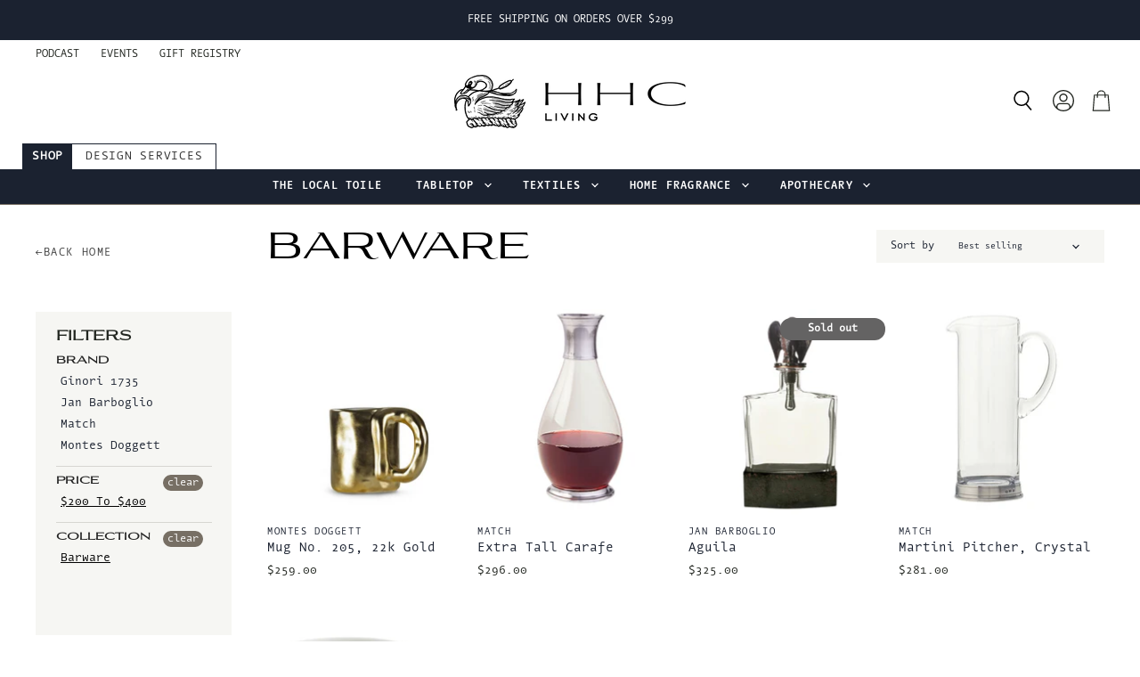

--- FILE ---
content_type: text/css
request_url: https://hhcliving.com/cdn/shop/t/17/assets/momentum.css?v=91699628247757245791727075663
body_size: 4374
content:
@font-face{font-family:American Scribe;font-style:normal;font-weight:300;src:local("American Scribe"),url(/cdn/shop/files/AmericanScribe.woff?v=1722436134) format("woff");text-rendering:optimizeLegibility}@font-face{font-family:Nuvo Mono Pro;font-style:normal;font-weight:300;src:local("Nuvo Mono Pro"),url(/cdn/shop/files/NuvoMonoPro.woff?v=1722436296) format("woff");text-rendering:optimizeLegibility}@font-face{font-family:Aviano Flare Regular;font-style:normal;font-weight:300;src:local("Aviano Flare Regular"),url(/cdn/shop/files/AvianoFlareRegular.woff?v=1722436454) format("woff");text-rendering:optimizeLegibility}.flickity-prev-next-button{padding:.625rem}@media screen and (min-width: 860px){.utils-sortby-title{display:inline-block}}.site-navigation a.navmenu-link:focus{outline:-webkit-focus-ring-color auto 5px!important}.slideshow-button.button-secondary,.slideshow-button.button-primary,.button-primary .button-text,.button-secondary .button-text{text-decoration:none;display:inline-block}.social-icons.social-icons-dark-light .social-link{color:#000;padding:0}.social-icons .social-link:not(:first-child){margin-left:.25rem}.social-icons.social-icons-dark-light .social-link svg{background-color:unset}.share-buttons.share-buttons-dark-light .share-buttons--list .share-buttons--button{color:#000;background-color:unset;padding:0}.share-buttons .share-buttons--list .share-buttons--button:first-child,.share-buttons .share-buttons--list .share-buttons--button:not(:first-child){margin-left:.25rem}.share-buttons .share-buttons--list{margin-top:.5rem}.product--container .share-buttons .share-buttons--title,.product--container .share-buttons .share-buttons--list{display:inline-block;font-size:var(--font-size-body-smallest, .75rem)}.product--container .share-buttons--title{vertical-align:super}@media screen and (min-width: 720px){.product-main .share-buttons{margin-top:.5rem}}.home-section--preheading,.preheading,.alt-img-with-text--content .alt-img-with-text--text .preheading{font-size:var(--font-size-body-medium);color:;text-transform:uppercase;letter-spacing:1.5px}.site-navigation .navmenu-meganav--image-link{font-size:var(--font-size-body-tiny);text-transform:uppercase;letter-spacing:1px}@media screen and (min-width: 720px){.navmenu-meganav[data-meganav-id="6c1440ad-73a2-4e83-ab7b-f6330e63debb"]{display:block}.navmenu-meganav.navmenu-meganav--desktop{max-width:1200px;left:50%!important;transform:translate(-50%);box-shadow:inset 0 2px 1px #0000000d;width:auto}.navmenu-meganav--scroller{padding-left:60px;padding-right:60px}ul.navmenu.navmenu-depth-2.navmenu-meganav-items{padding-top:50px;padding-bottom:40px;overflow-x:visible}.navmenu-meganav--image-container{display:flex}.navmenu-meganav--image-container>li{display:flex;flex-direction:column;margin-top:0}.navmenu-meganav--image-container img{box-shadow:-5px 5px #eed78c}.navmenu-meganav.navmenu-meganav--desktop .navmenu-item-text{font-size:var(--font-size-body-smaller);padding:.175rem 1.4375rem .175rem 1.5625rem;text-transform:uppercase;letter-spacing:1px;font-weight:600}.navmenu-meganav.navmenu-meganav--desktop .navmenu-depth-3{background-color:transparent}.site-navigation .navmenu-depth-2 .navmenu-link{font-size:var(--font-size-body-small);padding:.275rem 1.4375rem .275rem 1.5625rem;text-transform:uppercase;letter-spacing:1px;font-weight:500}.site-navigation .navmenu-depth-1>li{padding-top:0;padding-bottom:0}}@media screen and (max-width: 720px){.navmenu-meganav--image-container{display:none}.mobile-nav-content .navmenu{width:100%}ul.navmenu.navmenu-depth-2.navmenu-meganav-items{padding-bottom:25px}}.slideshow-image{opacity:1;width:100%;height:initial}@media screen and (min-width: 640px){.slideshow-image-mobile{opacity:0;width:100%;height:0}}@media screen and (max-width: 639px){.with-mobile .slideshow-image{opacity:0;width:100%;height:0}.slideshow-image-mobile{opacity:1;width:100%;height:initial}}.breadcrumbs-container{text-transform:uppercase}.breadcrumbs-container a,.breadcrumbs-container span{font-size:var(--font-size-body-smallest, .75rem)}.utils-filter-button .utils-filter-text,.productgrid--utils,.utils-sortby-title,.utils-sortby-button,.utils-showby-title,.utils-showby-item,.utils-sortby-select .form-field-select,.utils-sortby-select svg{font-size:var(--font-size-body-tiny, .675rem)}.productgrid--utils{background-color:unset}@media screen and (min-width:860px){.utils-sortby{text-align:left;padding-left:0rem}}@media screen and (min-width: 860px){.utils-sortby-title{display:inline-block}.utils-sortby{padding-left:1rem}}.productgrid--item .productitem--title{color:#222620}.productgrid--item .price--compare-at,.productgrid--item .price--main{font-size:var(--font-size-body);color:#222620}.productgrid--item .productitem--vendor{color:#1b2230}@media screen and (min-width: 1080px){.featured-collection--container .featured-collection--content[data-layout=grid]{grid-template-columns:repeat(4,1fr)}}.collection--{font-weight:400}.product--container .product-details{padding-bottom:1.5rem}.shopify-payment-button__button--hidden{visibility:collapse;margin-top:0!important;height:0}.fourohfour--container{margin-bottom:0}.area-nav-bar{display:inline-block;max-width:1600px;width:100%;margin-left:auto;margin-right:auto;display:flex;padding:10px 25px 0}@media screen and (max-width:860px){.area-nav-bar{justify-content:center}}@media screen and (max-width:860px){.site-header{border-bottom:1px solid #1B2230}}.area-nav-bar ul{margin:0;display:inline-block;border-left:1px solid #1B2230;border-right:1px solid #1B2230;border-top:1px solid #1B2230;padding:7px 0}.area-nav-bar ul li{float:left;display:inline-block;list-style-type:none;text-transform:uppercase;font-size:13px;font-weight:400;letter-spacing:.75px}.area-nav-bar ul li a{color:#333;text-decoration:none;padding-left:15px;padding-right:15px}.area-nav-bar ul li a[aria-current=page]{font-weight:600;background-color:#1b2230!important;color:#fff;min-height:50px;padding:7px 10px;border-bottom:1px solid #1B2230!important}.site-header--basic-navigation-below.site-header--desktop-logo-center .site-header-main:not(.site-header--full-width) .site-header-search-button{left:unset!important}.site-header--basic-navigation-below.site-header--desktop-logo-center .site-header-search-button{left:unset!important;position:relative!important}.mobile-nav-panel .header-actions-wrapper .mobile-nav-close svg{color:#000!important}.announcement-bar-text{font-size:12px!important;text-transform:uppercase;font-weight:400!important}.utility-bar-left a{font-size:12px!important;text-transform:uppercase;color:#222620!important;font-weight:400}@media screen and (min-width:860px){.dynamic-collection-list--item-title{font-size:20px!important;margin-bottom:unset}}.dynamic-collection-list--item-title{color:#222620}.dynamic-collection-list--item-title-mobile{font-size:13px!important}@media screen and (min-width:720px){.dynamic-collection-list--item-cta{width:100%;display:inline-block;color:#1b2230;text-decoration:none;letter-spacing:1.5px;font-size:12px!important;font-weight:700;text-transform:uppercase}}@media screen and (max-width:719px){.dynamic-collection-list--item-cta{width:100%;display:inline-block;color:#1b2230;text-decoration:none;letter-spacing:1.5px;font-size:10px!important;font-weight:700;text-transform:uppercase;margin-bottom:30px}}@media screen and (max-width: 719px){.dynamic-collection-list--item-title,.dynamic-collection-list--item-title-mobile{margin-top:.203125rem;margin-bottom:0!important}}@media screen and (max-width:720px){.dynamic-collection-list--inner{display:flex;flex-direction:column}.dynamic-collection-list--item{width:100%!important}}.button-signpost span{text-transform:uppercase;letter-spacing:1.5px}@media screen and (min-width:860px){.alt-img-with-text--button.button-signpost:before{content:"";display:inline-block;height:1px;position:relative;vertical-align:middle;min-width:230px;background-color:#1b2230;color:#1b2230;margin-right:20px;opacity:50%}}@media screen and (min-width:860px){.alt-img-with-text--text.position-middle{padding-left:5.5rem!important;padding-right:5.5rem!important}}@media screen and (min-width:860px){#img-with-text-new-headings{display:flex;align-items:center;justify-content:flex-start;gap:10px}}@media screen and (min-width:860px){#img-with-text-new-headings:after{content:"";width:75px;height:1px;background-color:#fff;margin-left:20px}}@media screen and (max-width:859px){#img-with-text-new-headings:after{content:"";width:45px;height:1px;background-color:#000;margin-left:10px}}@media screen and (max-width:859px){#img-with-text-new-headings{display:flex;align-items:center;justify-content:center;gap:10px}}.image-with-text-heading.italic{font-style:italic!important}.image-with-text-subheading.rte{max-width:480px}@media screen and (max-width:859px){.alt-img-with-text--text .preheading{font-size:var(--font-size-heading-large)!important}}#insta-feed{display:none}#insta-container #insta-feed{display:block;margin-top:0}@media screen and (min-width:860px){#insta-container #insta-feed{display:grid;grid-template-columns:1fr 1fr 1fr 1fr 1fr 1fr;grid-template-rows:auto;grid-template-areas:"one two three four five six";column-gap:5px;row-gap:10px;align-items:stretch}}@media screen and (max-width:859px){#insta-container #insta-feed{display:grid;grid-template-columns:1fr 1fr;grid-template-rows:auto;grid-template-areas:"one two" "three four" "five six";column-gap:5px;row-gap:5px;align-items:stretch}}#insta-container #insta-feed a .instafeed-container{width:100%!important;height:100%!important;padding-top:100%!important}#insta-container #insta-feed a:nth-of-type(1){grid-area:one}#insta-container #insta-feed a:nth-of-type(2){grid-area:two}#insta-container #insta-feed a:nth-of-type(3){grid-area:three}#insta-container #insta-feed a:nth-of-type(4){grid-area:four}#insta-container #insta-feed a:nth-of-type(5){grid-area:five}#insta-container #insta-feed a:nth-of-type(6){grid-area:six}#insta-container #insta-feed a:nth-of-type(7){grid-area:seven}#insta-container{text-align:center;padding-top:3rem;padding-bottom:3rem;margin-top:0;margin-bottom:0}#insta-container .home-section--preheading{text-align:center;color:#1b2230!important;font-size:12px!important;letter-spacing:2px!important}#insta-container .home-section--preheading a{text-decoration:none!important;color:#1b2230!important}#insta-container h2,#insta-feed h2{font-family:!important;font-style:!important;font-weight:!important;font-size:var(--font-size-section-heading)!important;margin-bottom:1.015625rem;letter-spacing:0em;color:#000;text-align:center}#insta-container .insta-rte{font-size:var(--font-size-body-smaller, .875rem);max-width:80%;margin:.5rem auto}#insta-container .insta-link{margin-top:1rem}#insta-container .insta-link a{font-size:var(--font-size-body-smaller, .875rem);color:#000;letter-spacing:2px;text-decoration:none}#insta-container{max-width:1600px;padding-right:10px;padding-left:10px;margin-right:auto;margin-left:auto}@media screen and (min-width: 720px){#insta-container{padding-right:1.421875rem;padding-left:1.421875rem}}@media screen and (min-width: 1080px){#insta-container{padding-right:40px;padding-left:40px}}#insta-feed h2{display:none}@media screen and (min-width: 720px){#insta-container .home-section--title{margin-bottom:2rem;margin-top:1rem;font-style:italic;font-size:36px!important}}@media screen and (max-width: 719px){#insta-container .home-section--title{margin-bottom:2rem;margin-top:1rem;font-style:italic;font-size:24px!important}}#insta-feed{z-index:1!important}@media screen and (min-width: 720px){.home-section--title{font-size:36px!important}}.site-footer-block-newsletter .newsletter .newsletter-input .form-field-input{background-color:#fff!important;color:#000!important}.site-footer-block-newsletter .newsletter .newsletter-input .form-field-title:before{background:unset!important}.site-footer-information-nav-credits{display:flex;justify-content:center;align-items:center;gap:4px}.site-footer-credits{margin:unset!important}.site-footer-block-newsletter .site-footer-block-title{font-size:18px}.site-footer-block-newsletter .newsletter .newsletter-input .form-field-input{border:unset}#footer-border-line{height:10px;width:100%;max-width:1520px;border-bottom:1px solid #1B2230;padding-left:40px;padding-right:40px;margin-left:auto;margin-right:auto;margin-bottom:30px}@media screen and (min-width: 720px){.collection--section{margin-top:0!important}}@media screen and (min-width: 860px){.productgrid--masthead{display:flex;flex-direction:row;align-items:center;justify-content:space-between}}@media screen and (max-width: 859px){.productgrid--masthead{display:flex;flex-direction:column;align-items:center;justify-content:space-between}}@media screen and (min-width: 860px){.productgrid--utils{background-color:unset;max-width:16rem}}.utils-sortby-title{display:none}@media screen and (min-width:860px){.utils-sortby{text-align:unset!important;padding-left:0rem;background-color:#f6f6f3}}.utils-filter-button,.utils-sortby-button{text-transform:uppercase;letter-spacing:1px}@media screen and (min-width: 860px){.utils-sortby-title{display:inline-block;font-size:12px}.utils-sortby{padding-left:1rem;padding-top:12px;padding-bottom:12px}}@media screen and (min-width: 860px){.productgrid--sidebar{float:left;width:220px}}.productgrid--sidebar .breadcrumbs-container{max-width:220px}@media screen and (min-width: 860px){.layout--has-sidebar .productgrid--wrapper{float:left;width:calc(100% - 260px);margin-left:40px}}.filter-group h4,#filter-title{font-size:11px!important;margin-bottom:unset!important}#filter-title{padding-left:2.5rem;margin-top:2.5rem;color:#333}.filter-group li a{text-transform:capitalize;font-size:13px!important;color:#1b2230!important;font-weight:400!important}.productgrid--sidebar-title{color:#222620!important}.breadcrumbs-container span,.breadcrumbs-container a{font-size:11px!important;letter-spacing:1.5px!important;color:#404040!important}.productgrid--sidebar{margin-top:7.5rem}@media screen and (min-width:860px){.breadcrumbs-container{margin-bottom:4.5rem}}.pagination__item--active{background-color:unset;border:1px solid black;color:#000;padding-left:7px;padding-right:7px;padding-bottom:2px}.pagination__item--link{color:#a4a4a4!important}.pagination{gap:20px}#back-home-link{position:absolute;margin-top:3rem;color:#404040!important;font-size:12px!important;letter-spacing:1.6px!important;text-decoration:none!important;text-transform:uppercase!important}@media screen and (max-width:860px){#back-home-link{display:none}}#collection-banner{height:319px;background-size:cover;margin-left:auto;margin-right:auto;background-repeat:no-repeat;background-position:center;max-width:1520px;margin-top:4rem}@media screen and (min-width:860px){#collection-banner-custom{height:319px;margin-left:auto;margin-right:auto;max-width:1520px;margin-top:4rem;display:flex;align-item:center;justify-content:center;gap:5px}}@media screen and (min-width:860px){#banner-inner-right{background-color:#f6f6f4!important;width:50%;height:100%;display:flex;flex-direction:column;min-height:100%;align-items:flex-start;justify-content:flex-end;padding-left:5rem}}@media screen and (min-width:860px){#banner-inner-left{background-size:cover;width:50%;height:100%}}@media screen and (max-width:859px){#collection-banner-custom{margin-left:auto;margin-right:auto;max-width:1520px;margin-top:1.5rem;display:flex;align-item:center;justify-content:center;gap:5px;flex-direction:column}}@media screen and (max-width:859px){#banner-inner-right{background-color:#f6f6f4!important;width:100%;height:100%;display:flex;flex-direction:column;min-height:100%;align-items:center;justify-content:center;padding:1.5rem}}@media screen and (max-width:859px){#banner-inner-left{background-size:cover;background-position:center;width:100%;height:100%;min-height:120px}}@media screen and (min-width:860px){.collection--title{font-size:40px!important}}@media screen and (min-width:860px){.collection--title.custom{line-height:1}}@media screen and (max-width:859px){.collection--title.custom{line-height:1}}@media screen and (min-width:860px){.collection--description.rte.custom{max-width:310px!important;margin-bottom:3rem}}.collection--preheading-meta span{font-size:12px;letter-spacing:2px;color:#1b2230;text-transform:uppercase}.collection--preheading-meta span:after{content:"";width:259px;height:1px;background-color:#1b2230!important;margin-left:1rem}@media screen and (max-width:860px){#collection-banner{display:none}}.productgrid--sidebar{background-color:unset;padding-top:3rem;background-repeat:no-repeat;background-color:#f6f6f3}.productgrid--sidebar{padding-left:10px;padding-bottom:20px}.filter-group li div{line-height:23px!important}.productgrid--sidebar{padding-top:unset}#sidebar-custom-title{margin-bottom:unset;padding-left:13px;color:#222620;font-weight:600;font-size:15px}.filter-group li.selected a{color:#000!important;font-weight:500!important;text-decoration:underline}.filter-menu{padding-right:1.3rem!important}.productitem--badge{left:unset;right:0;top:0;bottom:unset;margin-top:10px;margin-right:10px;min-width:118px;border-radius:14px;text-align:center;padding-top:6px;padding-bottom:6px;font-size:12px}.stock-level--text{color:unset!important;color:#000!important}.product--stock-level{flex-wrap:wrap;flex-direction:column;align-items:flex-start;justify-content:center;row-gap:unset;height:unset;margin-top:1.5rem;margin-bottom:1.5rem}.product-form--atc-button{height:47px}.product--price .price--main{font-size:20px!important;font-weight:400!important;color:#222620!important}.station-tabs-tabtext{letter-spacing:1px;font-size:16px!important}@media screen and (min-width:860px){.product-main{width:32%!important}}.add-registry.btn{height:50px;background-color:unset;background-color:#fff;border:1px solid #1B2230;color:#1b2230;text-transform:uppercase;font-size:12px;letter-spacing:1.5px;font-weight:700}.add-registry.btn:hover{cursor:pointer;background-color:#d7d6d1}.atc-button--text,.button--text{font-size:12px!important;font-weight:700!important;letter-spacing:1.5px!important}.badge--best-seller{background-color:#1b2230;color:#fff;width:100px;height:26px;border-radius:13px;font-weight:700;font-size:12px;text-align:center;display:flex;align-items:center;justify-content:center}.badge--preorder{background-color:#776f64;color:#fff;width:110px;height:26px;border-radius:13px;font-weight:700;font-size:12px;text-align:center;display:flex;align-items:center;justify-content:center}.product--badge{width:100px;height:26px;border-radius:13px;font-weight:700;font-size:12px;text-align:center;display:flex;align-items:center;justify-content:center}.productitem--badge{font-size:12px!important;font-weight:700!important}.product-main .product-title{margin-top:1rem;margin-bottom:1rem}@media screen and (min-width:860px){.product--section{margin-top:5rem}}@media screen and (max-width:859px){.product--section .breadcrumbs-container{display:none}}#feature--container{width:100%;height:auto;background-color:#f6f6f3;margin-top:.75rem;display:grid;gap:40px;grid-template-columns:1fr 1fr;padding:1rem}#feature-icon{width:20px;height:20px;background-position:center;background-size:contain;background-repeat:no-repeat}#feature-text{font-size:11px!important;color:#1b2230!important}.feature--container{height:100%;gap:10px;display:flex;flex-direction:row;align-items:center;justify-content:center}@media screen and (max-width:720px){.product--container{padding-left:1rem!important;padding-right:1rem!important}}.giftreggie-front.giftreggie-login,.giftreggie-front.giftreggie-signup,.giftreggie-front.giftreggie-create,.giftreggie-front.giftreggie-manage,.giftreggie-front.giftreggie-admin.giftreggie-registry.giftreggie-manager,.giftreggie-front.giftreggie-admin.giftreggie-registry.giftreggie-guest{margin:40px auto;background:none;padding:40px}.giftreggie-front.giftreggie-login,.giftreggie-front.giftreggie-signup,.giftreggie-front.giftreggie-manage,.giftreggie-front.giftreggie-find,.giftreggie-front.giftreggie-landing{max-width:600px;margin:40px auto;background:none;padding:40px}.giftreggie-front .giftreggie-footer,.giftreggie-front h4,.giftreggie-front h3{text-align:center}.giftreggie-front.giftreggie-create,.giftreggie-front.giftreggie-admin.giftreggie-registry.giftreggie-manager,.giftreggie-front.giftreggie-admin.giftreggie-registry.giftreggie-guest{max-width:960px}.giftreggie-header{margin-bottom:30px}.giftreggie-front .giftreggie-body{border:none!important}.giftreggie-body form label{font-size:11px;text-transform:uppercase;letter-spacing:1px;color:#3c403a;font-weight:400}.giftreggie-body form input{border:1px solid #ddd;width:100%;padding:10px;margin-top:5px}.giftreggie-body input[type=submit]{background-color:#87949a;color:#fff;font-size:12px;letter-spacing:1px;text-transform:uppercase;font-weight:700;padding:15px;border:none;margin-bottom:15px}.registry-profile-block.giftreggie-band,.giftreggie-body,.giftreggie-landing-overview{background:#fff;box-shadow:0 4px 6px #0000003d;padding:30px}.registry-profile-block.giftreggie-band .giftreggie-band,.giftreggie-body .giftreggie-band,.giftreggie-landing-overview .giftreggie-band{background-color:#f9f8f5}.giftreggie-landing-row{margin-top:0!important;padding:16px 12px 12px!important;border-bottom:1px solid #ddd!important}.giftreggie-landing-overview a:last-of-type .giftreggie-landing-row{border-bottom:none!important}.giftreggie-landing-row h4{font-size:14pt!important;font-weight:600}.giftreggie-landing-row p{margin:0!important}.gift-reggie-button .btn{border:none;padding:2px 0 2px 20px;background-color:transparent;background-image:url(https://cdn.shopify.com/s/files/1/0268/1395/6158/t/3/assets/icon-present.png?v=1594753865);background-position:left center;background-repeat:no-repeat;background-size:16px;cursor:pointer;font-size:.75rem;font-weight:600;text-transform:uppercase;letter-spacing:.05em;color:#87949a;margin-top:10px}.gift-reggie-button .btn:hover{color:#000}.giftreggie-registry p,.giftreggie-registry table{width:100%;text-align:center}.giftreggie-registry a{color:#000}.giftreggie-front table tr th{text-transform:uppercase;font-size:10px;letter-spacing:1px}.giftreggie-registry button#save-changes,.giftreggie-registry button#discard-changes{border:1px solid #87949a;padding:12px 25px 10px;margin:5px;cursor:pointer;text-transform:uppercase;font-size:11px;font-weight:600;letter-spacing:1px}.giftreggie-registry button#save-changes{background-color:#87949a;color:#fff}.giftreggie-registry button#discard-changes{background-color:#fff;color:#87949a;border:1px solid #87949a}.giftreggie-footer p a,.giftreggie-header p a,.giftreggie-body p a,.giftreggie-body td a{color:inherit}.mobile-nav-content .navmenu-depth-2{background-color:#1b2230!important;color:#fff!important}@media only screen and (max-width: 860px){.site-navigation-wrapper.mobile,.site-mobile-nav+.site-navigation-wrapper.mobile .site-navigation{display:block}}.site-navigation-wrapper.mobile .navmenu-link{font-size:11px!important;padding-left:unset!important;padding-right:9px!important}@media only screen and (min-width:861px){.site-navigation-wrapper.mobile,.site-navigation-wrapper.mobile .site-navigation{display:none}}.password-header-lock{color:#000!important;background-color:#000!important}.password-page-content--inner{background-color:#fff!important}@media screen and (min-width:860px){.password-page-content{display:flex!important;align-items:center!important;min-height:100%;background-image:url(//hhcliving.com/cdn/shop/t/17/assets/HHC%20Hero%20Image.jpg?v=86524936823719900051727075046);background-size:cover}}@media screen and (max-width:859px){.password-page-content{min-height:100%;background-image:url(//hhcliving.com/cdn/shop/t/17/assets/HHC%20Hero%20Image.jpg?v=86524936823719900051727075046);background-size:cover}}@media screen and (min-width:860px){.password-page-content--inner{display:flex;flex-direction:column;justify-content:center;max-width:600px;padding-top:1.625rem;padding-bottom:1.625rem;text-align:center}}@media screen and (max-width:859px){.password-page-content--inner{display:flex;flex-direction:column;justify-content:center;max-width:400pximportant;padding-top:1.625rem;padding-bottom:1.625rem;text-align:center}}@media screen and (max-width:720px){.site-logo .site-logo-link{display:flex;text-decoration:none;width:100%;align-items:center;justify-content:center;z-index:10}.site-header-main-actions{z-index:5}}@media screen and (max-width:720px){.rte img[style*=right]{margin-left:unset!important;margin-right:unset!important}}@media screen and (min-width:860px){.product-section--title{font-size:30px}}.product-section--title{text-align:center}.shopify-policy__container{max-width:1200px}#cart-message{color:#000;font-family:Garamond,Baskerville,Caslon,serif;font-size:28px}.atc-banner--cart #cart-message{font-size:18px}#cart-message strong{font-family:Garamond,Baskerville,Caslon,serif}.navmenu-submenu{background-color:#f6f6f3!important;margin-top:1px!important}@media screen and (min-width:860px){.navmenu-submenu .navmenu-link{color:#000!important;text-transform:capitalize!important;font-size:12px!important}}.collection--item-title{font-size:20px}.navmenu-link:hover{font-weight:600!important}.product-form--atc-button{background-color:#1b2230!important}.product-form--atc-button:hover{background-color:#303744!important}.station-tabs-tabtext{font-family:Nuvo Mono Pro!important;font-size:13px!important}.swym-registry-container .swym-registry-font-very-large,.swym-registry-container h1,.swym-registry-container h2,.swym-registry-container h3,.swym-registry-container h4,.swym-registry-wrapper h1#swym-registry-page-title{font-family:Aviano Flare Regular!important}.swym-registry-form-page-field-parent{border-radius:unset!important;padding:1rem!important}.swym-registry-container button,.swym-registry-add-modal-btn,.contact-store{border-radius:unset!important;font-family:Nuvo Mono Pro!important;text-transform:uppercase!important;letter-spacing:1.5px!important;font-size:12px!important;font-weight:700!important}.swym-registry-container input,.swym-registry-container label,.swym-registry-container figure,.swym-registry-container textarea,.swym-registry-container p,.swym-registry-container .swym-registry-font-regular,.swym-registry-submit span,.swym-registry-wrapper .swym-registry-btn-primary,.swym-registry-wrapper .swym-registry-landing-search .swym-registry-search-registry #searchText{font-family:Nuvo Mono Pro!important}.swym-registry-container .swym-registry-font-regular{font-size:12px!important}.swym-registry-wrapper .swym-registry-landing-search #swym-registry-search-btn{border-radius:unset!important}.script{font-family:American Scribe!important;text-transform:capitalize!important}.contact-store{text-align:center;min-width:100%}.special-item--banner{background-color:ivory;font-weight:700;font-size:11px;padding:10px 20px;border:1px solid #1B2230;margin-top:1rem}.help-link{text-decoration:none;font-weight:700;color:#000;font-size:11px}.need-help--container{margin-top:10px;margin-bottom:20px}.smart-payment-enabled .product-form--atc-button{color:#fff!important}.filter-group li a:hover,.utility-bar a:hover{font-weight:700!important}
/*# sourceMappingURL=/cdn/shop/t/17/assets/momentum.css.map?v=91699628247757245791727075663 */
